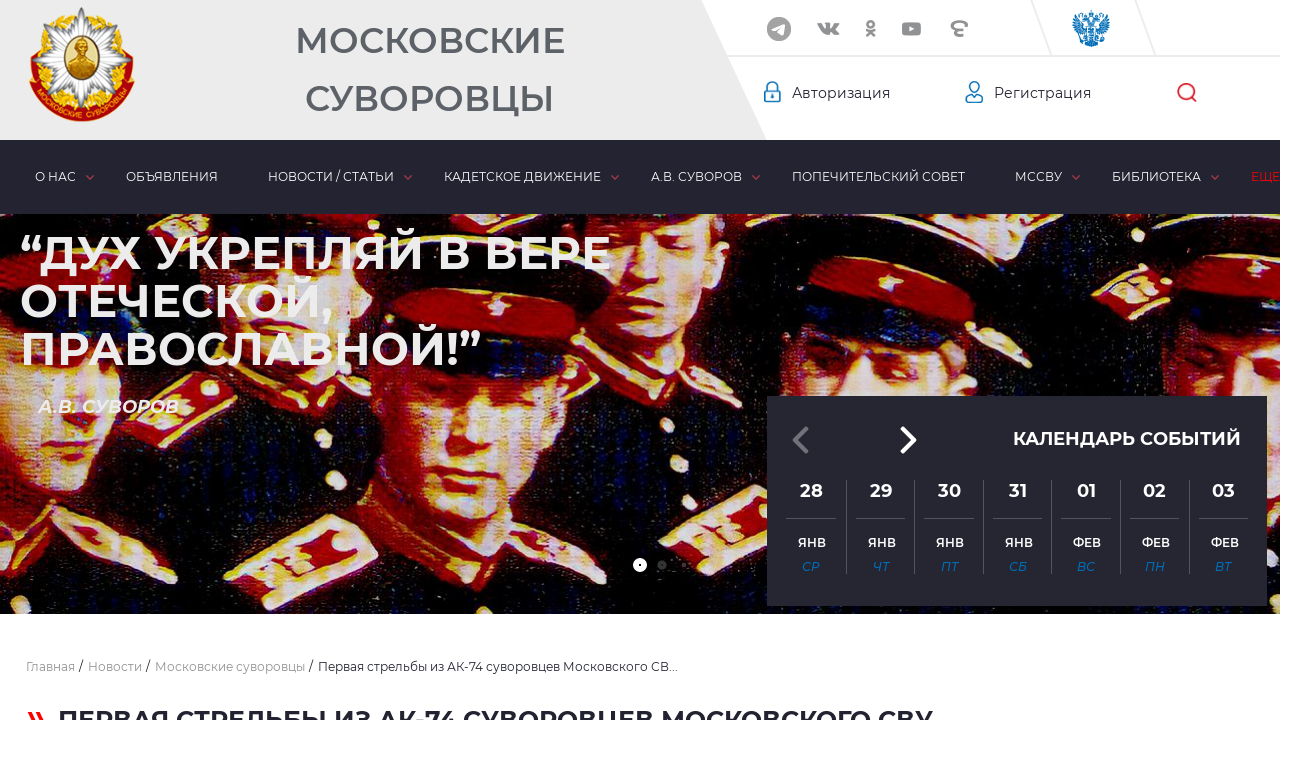

--- FILE ---
content_type: text/html; charset=UTF-8
request_url: https://www.mccvu.ru/news/moskovskie-suvorovtsy/pervaya-strelby-iz-ak-74-suvorovtsev-moskovskogo-svu/
body_size: 19225
content:
<!DOCTYPE html>
<html lang="ru">
<head>
<!--script charset="UTF-8" src="//web.webpushs.com/js/push/7f2fa1fe3e2140fc702e05821281615b_1.js" async></script-->
<!-- meta name="yandex-verification" content="90cabe263f808306" />
<meta name='wmail-verification' content='054e76b62bb1076aa1d170360257cc70' />

<!-- Global site tag (gtag.js) - Google Analytics -->
<!--script async src="https://www.googletagmanager.com/gtag/js?id=UA-43314032-1"></script>
<script>
  window.dataLayer = window.dataLayer || [];
  function gtag(){dataLayer.push(arguments);}
  gtag('js', new Date());

  gtag('config', 'UA-43314032-1');
</script-->

    <meta charset="UTF-8">
    <meta name="viewport" content="width=device-width, initial-scale=1.0">
    <meta http-equiv="X-UA-Compatible" content="ie=edge">

    <title>Первая стрельбы из АК-74 суворовцев Московского СВУ</title>

    <meta http-equiv="Content-Type" content="text/html; charset=UTF-8" />
<meta name="keywords" content="информационная война, великий китайский файервол, информационная безопасность, государственная идеология, цензура, защита, цветная революция" />
<meta name="description" content="Суворовцы Московского СВУ выполнили первые в своей жизни стрельбы из автомата Калашникова. в стрелковом тире Московского высшего общевойскового командного училища. Это упражнение называется начальным и предназначено для обучения военнослужащих первоначальным навыкам стрельбы из автомата. Поэтому условия его выполнения самые простые: надо сделать три одиночных выстрела по грудной мишени, расположенной на расстоянии 100 метров из положения лёжа с упора. Время для стрельбы не ограничено.
" />
<link rel="canonical" href="https://mccvu.ru/news/moskovskie-suvorovtsy/pervaya-strelby-iz-ak-74-suvorovtsev-moskovskogo-svu/" />
<link href="/local/templates/main/components/bitrix/news.list/other-news-list/style.css?166129370650" type="text/css"  rel="stylesheet" />
<link href="/local/templates/main/lib/swiper/css/swiper.min.css?166129370619773" type="text/css"  data-template-style="true"  rel="stylesheet" />
<link href="/local/templates/main/lib/jquery-ui-1.12.1.custom/jquery-ui.min.css?166129370632130" type="text/css"  data-template-style="true"  rel="stylesheet" />
<link href="/local/templates/main/lib/jquery-ui-1.12.1.custom/jquery-ui.structure.min.css?166129370615560" type="text/css"  data-template-style="true"  rel="stylesheet" />
<link href="/local/templates/main/lib/mw-master/dist/mw.default.css?16612937061430" type="text/css"  data-template-style="true"  rel="stylesheet" />
<link href="/local/templates/main/lib/fancybox/jquery.fancybox.min.css?166129370612795" type="text/css"  data-template-style="true"  rel="stylesheet" />
<link href="/local/templates/main/css/style.css?1661293706119745" type="text/css"  data-template-style="true"  rel="stylesheet" />
<link href="/local/templates/main/css/custom.css?16612937062461" type="text/css"  data-template-style="true"  rel="stylesheet" />
<link href="/local/templates/main/components/bitrix/search.suggest.input/search-header/style.css?1661293706501" type="text/css"  data-template-style="true"  rel="stylesheet" />
<link href="/local/templates/main/components/bitrix/news.list/header-slider/style.css?1661293706221" type="text/css"  data-template-style="true"  rel="stylesheet" />
<link href="/local/templates/main/styles.css?1664529103431" type="text/css"  data-template-style="true"  rel="stylesheet" />
<script type="text/javascript">if(!window.BX)window.BX={};if(!window.BX.message)window.BX.message=function(mess){if(typeof mess==='object'){for(let i in mess) {BX.message[i]=mess[i];} return true;}};</script>
<script type="text/javascript">(window.BX||top.BX).message({'JS_CORE_LOADING':'Загрузка...','JS_CORE_NO_DATA':'- Нет данных -','JS_CORE_WINDOW_CLOSE':'Закрыть','JS_CORE_WINDOW_EXPAND':'Развернуть','JS_CORE_WINDOW_NARROW':'Свернуть в окно','JS_CORE_WINDOW_SAVE':'Сохранить','JS_CORE_WINDOW_CANCEL':'Отменить','JS_CORE_WINDOW_CONTINUE':'Продолжить','JS_CORE_H':'ч','JS_CORE_M':'м','JS_CORE_S':'с','JSADM_AI_HIDE_EXTRA':'Скрыть лишние','JSADM_AI_ALL_NOTIF':'Показать все','JSADM_AUTH_REQ':'Требуется авторизация!','JS_CORE_WINDOW_AUTH':'Войти','JS_CORE_IMAGE_FULL':'Полный размер'});</script>

<script type="text/javascript" src="/bitrix/js/main/core/core.js?1715153250486439"></script>

<script>BX.setJSList(['/bitrix/js/main/core/core_ajax.js','/bitrix/js/main/core/core_promise.js','/bitrix/js/main/polyfill/promise/js/promise.js','/bitrix/js/main/loadext/loadext.js','/bitrix/js/main/loadext/extension.js','/bitrix/js/main/polyfill/promise/js/promise.js','/bitrix/js/main/polyfill/find/js/find.js','/bitrix/js/main/polyfill/includes/js/includes.js','/bitrix/js/main/polyfill/matches/js/matches.js','/bitrix/js/ui/polyfill/closest/js/closest.js','/bitrix/js/main/polyfill/fill/main.polyfill.fill.js','/bitrix/js/main/polyfill/find/js/find.js','/bitrix/js/main/polyfill/matches/js/matches.js','/bitrix/js/main/polyfill/core/dist/polyfill.bundle.js','/bitrix/js/main/core/core.js','/bitrix/js/main/polyfill/intersectionobserver/js/intersectionobserver.js','/bitrix/js/main/lazyload/dist/lazyload.bundle.js','/bitrix/js/main/polyfill/core/dist/polyfill.bundle.js','/bitrix/js/main/parambag/dist/parambag.bundle.js']);
</script>
<script type="text/javascript">(window.BX||top.BX).message({'pull_server_enabled':'N','pull_config_timestamp':'0','pull_guest_mode':'N','pull_guest_user_id':'0'});(window.BX||top.BX).message({'PULL_OLD_REVISION':'Для продолжения корректной работы с сайтом необходимо перезагрузить страницу.'});</script>
<script type="text/javascript">(window.BX||top.BX).message({'LANGUAGE_ID':'ru','FORMAT_DATE':'DD.MM.YYYY','FORMAT_DATETIME':'DD.MM.YYYY HH:MI:SS','COOKIE_PREFIX':'mccvu_ru','SERVER_TZ_OFFSET':'10800','UTF_MODE':'Y','SITE_ID':'s1','SITE_DIR':'/','USER_ID':'','SERVER_TIME':'1769576584','USER_TZ_OFFSET':'0','USER_TZ_AUTO':'Y','bitrix_sessid':'3d8f400a1bce05cd587414d45425cf7f'});</script>


<script type="text/javascript" src="/bitrix/js/pull/protobuf/protobuf.js?1661293776274055"></script>
<script type="text/javascript" src="/bitrix/js/pull/protobuf/model.js?166129377670928"></script>
<script type="text/javascript" src="/bitrix/js/rest/client/rest.client.js?166129377617414"></script>
<script type="text/javascript" src="/bitrix/js/pull/client/pull.client.js?171515315781012"></script>
<script type="text/javascript">if (Intl && Intl.DateTimeFormat) document.cookie="mccvu_ru_TZ="+Intl.DateTimeFormat().resolvedOptions().timeZone+"; path=/; expires=Fri, 01 Jan 2027 00:00:00 +0300";</script>
<script type="text/javascript">
					(function () {
						"use strict";

						var counter = function ()
						{
							var cookie = (function (name) {
								var parts = ("; " + document.cookie).split("; " + name + "=");
								if (parts.length == 2) {
									try {return JSON.parse(decodeURIComponent(parts.pop().split(";").shift()));}
									catch (e) {}
								}
							})("BITRIX_CONVERSION_CONTEXT_s1");

							if (cookie && cookie.EXPIRE >= BX.message("SERVER_TIME"))
								return;

							var request = new XMLHttpRequest();
							request.open("POST", "/bitrix/tools/conversion/ajax_counter.php", true);
							request.setRequestHeader("Content-type", "application/x-www-form-urlencoded");
							request.send(
								"SITE_ID="+encodeURIComponent("s1")+
								"&sessid="+encodeURIComponent(BX.bitrix_sessid())+
								"&HTTP_REFERER="+encodeURIComponent(document.referrer)
							);
						};

						if (window.frameRequestStart === true)
							BX.addCustomEvent("onFrameDataReceived", counter);
						else
							BX.ready(counter);
					})();
				</script>
<script src='https://code.jquery.com/jquery-2.2.4.min.js' integrity='sha256-BbhdlvQf/xTY9gja0Dq3HiwQF8LaCRTXxZKRutelT44=' crossorigin='anonymous'></script>
<script>
									(function($) {
									    $(function() {
									        $('img.lazyloadbx').each(function() {
											
									            var link = $(this).attr('src');
											//alert (link);
									             $(this).attr('data-src', link);
											$(this).attr('src','/brainforce_lazyloadimg/lazy.png');
											$('img').addClass('lzy_img');
									
									        });
									    });
									})(jQuery);
									
									        document.addEventListener('DOMContentLoaded', function() { 
									            const imageObserver = new IntersectionObserver((entries, imgObserver) => {
									                entries.forEach((entry) => {
									                    if (entry.isIntersecting) {
									                        const lazyImage = entry.target;
	console.log('lazy loading ', lazyImage)
	                        lazyImage.src = lazyImage.dataset.src
									                        lazyImage.classList.remove('lzy_img');
									                        imgObserver.unobserve(lazyImage);
									                    }
									                })
									            });
									            const arr = document.querySelectorAll('img.lazyloadbx')
									            arr.forEach((v) => {
									                imageObserver.observe(v);
									            })
									        })
								</script>



<script type="text/javascript" src="/local/templates/main/lib/jquery/jquery-3.6.0.min.js?166129370689501"></script>
<script type="text/javascript" src="/local/templates/main/lib/swiper/js/swiper.min.js?1661293706122735"></script>
<script type="text/javascript" src="/local/templates/main/lib/jquery.maskedinput.min.js?16612937064324"></script>
<script type="text/javascript" src="/local/templates/main/lib/jquery-ui-1.12.1.custom/jquery-ui.min.js?1661293706255082"></script>
<script type="text/javascript" src="/local/templates/main/lib/mw-master/dist/mw.min.js?166129370610058"></script>
<script type="text/javascript" src="/local/templates/main/lib/fancybox/jquery.fancybox.min.js?166129370668196"></script>
<script type="text/javascript" src="/local/templates/main/js/navmenu.js?16612937068042"></script>
<script type="text/javascript" src="/local/templates/main/js/mw-modal.js?16612937061112"></script>
<script type="text/javascript" src="/local/templates/main/js/main.js?166129370616679"></script>
<script type="text/javascript" src="/local/templates/main/js/custom.js?16612937067969"></script>
<script type="text/javascript" src="/local/templates/main/components/bitrix/search.suggest.input/search-header/script.js?166129370512503"></script>
<script type="text/javascript" src="/local/modules/scid.reviews/js/script.js?16612937086660"></script>
<script type="text/javascript">var _ba = _ba || []; _ba.push(["aid", "c74aab413792621dde919cf68eb1e4b3"]); _ba.push(["host", "www.mccvu.ru"]); (function() {var ba = document.createElement("script"); ba.type = "text/javascript"; ba.async = true;ba.src = (document.location.protocol == "https:" ? "https://" : "http://") + "bitrix.info/ba.js";var s = document.getElementsByTagName("script")[0];s.parentNode.insertBefore(ba, s);})();</script>



    
</head>
<body>

                <header>
            <div class="header">
                <div class="header__top">
                    <div class="header__top-item header__top-item_color">
                        <div class="header__top-item-block">
                                                            <a href="/" class="header__logo"></a>
                                <a class="header__text" href="/">
                                    Московские Суворовцы                                </a>
                                                    </div>
                    </div>
                    <div class="header__top-item header__top-item_white">
                        <div class="header__top-item-social">
                                <div class="header__top-item-social_wrapper">
        <div class="swiper-container js-socialSlider">
            <div class="swiper-wrapper">
                                                        <a target="_blank" id="bx_3218110189_24684" class="header__top-item-social_el header__top-item-social_el-fb swiper-slide" href="https://t.me/MCCVU"></a>
                                                                            <a target="_blank" id="bx_3218110189_2" class="header__top-item-social_el header__top-item-social_el-vk swiper-slide" href="https://vk.com/mccvu_ru"></a>
                                                                            <a target="_blank" id="bx_3218110189_3" class="header__top-item-social_el header__top-item-social_el-ok swiper-slide" href="https://ok.ru/group/52564819968214"></a>
                                                                            <a target="_blank" id="bx_3218110189_4" class="header__top-item-social_el header__top-item-social_el-yt swiper-slide" href="https://www.youtube.com/channel/UCdwzKt_FoPm0knMvU1ZiMUA"></a>
                                                                            <a target="_blank" id="bx_3218110189_5" class="header__top-item-social_el header__top-item-social_el-elc swiper-slide" href="https://elitsy.ru/communities/86443/"></a>
                                                                            <a target="_blank" id="bx_3218110189_21399" class="header__top-item-social_el  swiper-slide" href="javascript:void(0);"></a>
                                                                            <a target="_blank" id="bx_3218110189_24683" class="header__top-item-social_el header__top-item-social_el-fb swiper-slide" href="https://t.me/MCCVU"></a>
                                                </div>
        </div>
        <div class="swiper-button-next"></div>
    </div>
                            <div class="header__top-item-social_el header__top-item-social_el-eagle"></div>                        </div>
                        <div class="header__top-item-personalization">
                                <div class="header__top-item-personalization-el">
        <a class="header__top-item-personalization-auth" href="javascript:void(0);">Авторизация</a>
    </div>
    <div class="header__top-item-personalization-el header__top-item-personalization-el_reg ">
        <a class="header__top-item-personalization-reg" href="/register/">Регистрация</a>
    </div>
                            <form action="/search/" class="header__top-item-personalization-el">
    <div class="header__top-item-formclose"></div>
            <script>
	BX.ready(function(){
		var input = BX("qplSKIW");
		if (input)
			new JsSuggest(input, 'pe:10,md5:,site:s1');
	});
</script>
<IFRAME
	style="width:0px; height:0px; border: 0px;"
	src="javascript:''"
	name="qplSKIW_div_frame"
	id="qplSKIW_div_frame"
></IFRAME><input
			size="15"
		name="q"
	id="qplSKIW"
	value=""
	class="header__top-item-personalization-el_hide"
	type="text"
    placeholder="Введите запрос..."
	autocomplete="off"
/>        <button class="header__top-item-personalization-search" name="s" type="submit" value="Поиск"></button>
</form>                        </div>
                    </div>
                </div>
            </div>
            
    <nav>
        <div class="nav wrapper">
            <ul class="nav__menu">
                
                    
                    
                                                    <li class="nav__menu-item nav__menu-item_arrow">
                                <a href="javascript:void(0);">О нас</a>
                                <ul class="nav__menu-item-submenu">
                        
                    
                    
                
                    
                    
                        
                                                            <li class="nav__submenu-item">
                                    <a href="/about/goals/">Цели и задачи</a>
                                </li>
                            
                        
                    
                    
                
                    
                    
                        
                                                            <li class="nav__submenu-item">
                                    <a href="/about/history/">История</a>
                                </li>
                            
                        
                    
                    
                
                    
                    
                        
                                                            <li class="nav__submenu-item">
                                    <a href="/about/heroes/">Наши герои</a>
                                </li>
                            
                        
                    
                    
                
                    
                    
                        
                                                            <li class="nav__submenu-item">
                                    <a href="/about/management/">Руководство</a>
                                </li>
                            
                        
                    
                    
                
                    
                    
                        
                                                            <li class="nav__submenu-item">
                                    <a href="/about/structure/">Структура</a>
                                </li>
                            
                        
                    
                    
                
                    
                    
                        
                                                            <li class="nav__submenu-item">
                                    <a href="/about/projects/">Проекты</a>
                                </li>
                            
                        
                    
                    
                
                    
                    
                        
                                                            <li class="nav__submenu-item">
                                    <a href="/about/friends/">Наши друзья</a>
                                </li>
                            
                        
                    
                    
                
                    
                    
                        
                                                            <li class="nav__submenu-item">
                                    <a href="/about/media/">Мы в СМИ</a>
                                </li>
                            
                        
                    
                    
                
                    
                    
                        
                                                            <li class="nav__submenu-item">
                                    <a href="/about/documents/">Наши документы</a>
                                </li>
                            
                        
                    
                    
                
                    
                    
                        
                                                            <li class="nav__submenu-item">
                                    <a href="/about/requisites/">Реквизиты</a>
                                </li>
                            
                        
                    
                    
                
                    
                    
                        
                                                            <li class="nav__submenu-item">
                                    <a href="/about/contacts/">Контакты</a>
                                </li>
                            
                        
                    
                    
                
                                            </ul></li>                    
                    
                        
                                                            <li class="nav__menu-item">
                                    <a href="/ads/">Объявления</a>
                                </li>
                            
                        
                    
                    
                
                    
                    
                                                    <li class="nav__menu-item nav__menu-item_arrow nav__menu-item_selected">
                                <a href="javascript:void(0);">Новости / статьи</a>
                                <ul class="nav__menu-item-submenu">
                        
                    
                    
                
                    
                    
                        
                                                            <li class="nav__submenu-item">
                                    <a href="/news/#title">Новости</a>
                                </li>
                            
                        
                    
                    
                
                    
                    
                        
                                                            <li class="nav__submenu-item">
                                    <a href="/news/articles/#title">Статьи</a>
                                </li>
                            
                        
                    
                    
                
                                            </ul></li>                    
                    
                                                    <li class="nav__menu-item nav__menu-item_arrow">
                                <a href="javascript:void(0);">Кадетское движение</a>
                                <ul class="nav__menu-item-submenu">
                        
                    
                    
                
                    
                    
                        
                                                            <li class="nav__submenu-item">
                                    <a href="/movement/education/">Образование</a>
                                </li>
                            
                        
                    
                    
                
                    
                    
                        
                                                            <li class="nav__submenu-item">
                                    <a href="/movement/fortification/">Духовность</a>
                                </li>
                            
                        
                    
                    
                
                    
                    
                        
                                                            <li class="nav__submenu-item">
                                    <a href="/movement/preemstvennost/">Преемственность</a>
                                </li>
                            
                        
                    
                    
                
                    
                    
                        
                                                            <li class="nav__submenu-item">
                                    <a href="/movement/assistance/">Взаимопомощь</a>
                                </li>
                            
                        
                    
                    
                
                    
                    
                        
                                                            <li class="nav__submenu-item">
                                    <a href="/movement/agitprop/">Агитпроп</a>
                                </li>
                            
                        
                    
                    
                
                    
                    
                        
                                                            <li class="nav__submenu-item">
                                    <a href="/movement/cadets/">Центр КД</a>
                                </li>
                            
                        
                    
                    
                
                    
                    
                        
                                                            <li class="nav__submenu-item">
                                    <a href="/movement/organization/">Спорт</a>
                                </li>
                            
                        
                    
                    
                
                    
                    
                        
                                                            <li class="nav__submenu-item">
                                    <a href="/movement/institutions/">Кадетские силы</a>
                                </li>
                            
                        
                    
                    
                
                    
                    
                        
                                                            <li class="nav__submenu-item">
                                    <a href="/movement/council/">Совет по КО</a>
                                </li>
                            
                        
                    
                    
                
                    
                    
                        
                                                            <li class="nav__submenu-item">
                                    <a href="/movement/events-calendar/">Хронология</a>
                                </li>
                            
                        
                    
                    
                
                                            </ul></li>                    
                    
                                                    <li class="nav__menu-item nav__menu-item_arrow">
                                <a href="javascript:void(0);">А.В. Суворов</a>
                                <ul class="nav__menu-item-submenu">
                        
                    
                    
                
                    
                    
                        
                                                            <li class="nav__submenu-item">
                                    <a href="/suvorov/avtobiografiya.php">Автобиография</a>
                                </li>
                            
                        
                    
                    
                
                    
                    
                        
                                                            <li class="nav__submenu-item">
                                    <a href="/suvorov/dates/">Знаменательные даты</a>
                                </li>
                            
                        
                    
                    
                
                    
                    
                        
                                                            <li class="nav__submenu-item">
                                    <a href="/suvorov/thoughts/">Мысли и афоризмы</a>
                                </li>
                            
                        
                    
                    
                
                    
                    
                        
                                                            <li class="nav__submenu-item">
                                    <a href="/suvorov/films/">Фильмы</a>
                                </li>
                            
                        
                    
                    
                
                    
                    
                        
                                                            <li class="nav__submenu-item">
                                    <a href="/suvorov/publications/">Публикации</a>
                                </li>
                            
                        
                    
                    
                
                    
                    
                        
                                                            <li class="nav__submenu-item">
                                    <a href="/suvorov/canon/">Канон</a>
                                </li>
                            
                        
                    
                    
                
                    
                    
                        
                                                            <li class="nav__submenu-item">
                                    <a href="/suvorov/proslavlenie/">Прославление</a>
                                </li>
                            
                        
                    
                    
                
                                            </ul></li>                    
                    
                        
                                                            <li class="nav__menu-item">
                                    <a href="/trustees/">Попечительский совет</a>
                                </li>
                            
                        
                    
                    
                
                    
                    
                                                    <li class="nav__menu-item nav__menu-item_arrow">
                                <a href="javascript:void(0);">МсСВУ</a>
                                <ul class="nav__menu-item-submenu nav__menu-item-submenu_invers">
                        
                    
                    
                
                    
                    
                        
                                                            <li class="nav__submenu-item">
                                    <a href="/mccvu/history/">История училища</a>
                                </li>
                            
                        
                    
                    
                
                    
                    
                        
                                                            <li class="nav__submenu-item">
                                    <a href="/mccvu/">Командование</a>
                                </li>
                            
                        
                    
                    
                
                    
                    
                        
                                                            <li class="nav__submenu-item">
                                    <a href="/mccvu/incoming/">Поступающим</a>
                                </li>
                            
                        
                    
                    
                
                    
                    
                        
                                                            <li class="nav__submenu-item">
                                    <a href="/mccvu/contacts/">Контакты МсСВУ</a>
                                </li>
                            
                        
                    
                    
                
                                            </ul></li>                    
                    
                                                    <li class="nav__menu-item nav__menu-item_arrow">
                                <a href="javascript:void(0);">Библиотека</a>
                                <ul class="nav__menu-item-submenu">
                        
                    
                    
                
                    
                    
                        
                                                            <li class="nav__submenu-item">
                                    <a href="/library/textbooks/">Учебная</a>
                                </li>
                            
                        
                    
                    
                
                    
                    
                        
                                                            <li class="nav__submenu-item">
                                    <a href="/library/fiction/">Художественная</a>
                                </li>
                            
                        
                    
                    
                
                    
                    
                        
                                                            <li class="nav__submenu-item">
                                    <a href="/library/creation/">Кадетское творчество</a>
                                </li>
                            
                        
                    
                    
                
                    
                    
                        
                                                            <li class="nav__submenu-item">
                                    <a href="/library/education/">Разное</a>
                                </li>
                            
                        
                    
                    
                
                                            </ul></li>                    
                    
                        
                                                            <li class="nav__menu-item">
                                    <a href="/memory/">Память</a>
                                </li>
                            
                        
                    
                    
                
                    
                    
                                                    <li class="nav__menu-item nav__menu-item_arrow">
                                <a href="javascript:void(0);">Медиа</a>
                                <ul class="nav__menu-item-submenu nav__menu-item-submenu_invers">
                        
                    
                    
                
                    
                    
                        
                                                            <li class="nav__submenu-item">
                                    <a href="/media/photo/">Фото</a>
                                </li>
                            
                        
                    
                    
                
                    
                    
                        
                                                            <li class="nav__submenu-item">
                                    <a href="/media/audio/">Аудио</a>
                                </li>
                            
                        
                    
                    
                
                    
                    
                        
                                                            <li class="nav__submenu-item">
                                    <a href="/media/video/">Видео</a>
                                </li>
                            
                        
                    
                    
                
                                    </ul></li>                                <li class="nav__menu-item_more">
                    <a href="javascript:void(0);">Еще</a>
                    <ul class="nav__menu-more-list"></ul>
                </li>
            </ul>
        </div>
    </nav>
            <section class="wrapper_relative">
                    <div class="swiper-container js-mainBannerTop">
        <div class="swiper-wrapper">
                                            <div class="swiper-slide" id="bx_651765591_8">
                    <div class="banner">
                                                    <div class="banner__img">
                                <img src="/upload/iblock/fb4/fb49c524930c2559a454b3af21e8d793.jpg" alt="Слайд 3">
                            </div>
                                                                                                </div>
                </div>
                                            <div class="swiper-slide" id="bx_651765591_6">
                    <div class="banner">
                                                    <div class="banner__img">
                                <img src="/upload/iblock/cd5/cd51900e093898007f83ed63f07802c5.jpg" alt="Слайд 1">
                            </div>
                                                                                                </div>
                </div>
                                            <div class="swiper-slide" id="bx_651765591_7">
                    <div class="banner">
                                                    <div class="banner__img">
                                <img src="/upload/iblock/338/3383e780c60b94af06b192fdbfc93975.jpg" alt="Слайд 2">
                            </div>
                                                                                                </div>
                </div>
                    </div>
        <div class="swiper-pagination"></div>
    </div>
                <div class="block-quote block-quote_inner wrapper">
                                        <div class="block-qote__text">
                “Дух укрепляй в вере отеческой, православной!”
                <span class="block-qote__span">А.В. Суворов</span>
            </div>
                        </div>
            </section>
                            <section class="calendar-wrap">
                        <div class="calendar-slider calendar-slider__inner">
        <a href="/calendar/" class="calendar-slider__title">Календарь событий</a>
        <div class="swiper-container js-calendarSlider">
            <div class="swiper-wrapper calendar-slider__block">
                                    <a class="calendar-slider__block-item swiper-slide" href="javascript:void(0);">
                        <div class="calendar-slider__block-item-count">28</div>
                        <div class="calendar-slider__block-item-month">янв</div>
                        <div class="calendar-slider__block-item-day">Ср</div>
                    </a>
                                                        <a class="calendar-slider__block-item swiper-slide" href="javascript:void(0);">
                        <div class="calendar-slider__block-item-count">29</div>
                        <div class="calendar-slider__block-item-month">янв</div>
                        <div class="calendar-slider__block-item-day">Чт</div>
                    </a>
                                                        <a class="calendar-slider__block-item swiper-slide" href="javascript:void(0);">
                        <div class="calendar-slider__block-item-count">30</div>
                        <div class="calendar-slider__block-item-month">янв</div>
                        <div class="calendar-slider__block-item-day">Пт</div>
                    </a>
                                                        <a class="calendar-slider__block-item swiper-slide" href="javascript:void(0);">
                        <div class="calendar-slider__block-item-count">31</div>
                        <div class="calendar-slider__block-item-month">янв</div>
                        <div class="calendar-slider__block-item-day">Сб</div>
                    </a>
                                                        <a class="calendar-slider__block-item swiper-slide" href="javascript:void(0);">
                        <div class="calendar-slider__block-item-count">01</div>
                        <div class="calendar-slider__block-item-month">фев</div>
                        <div class="calendar-slider__block-item-day">Вс</div>
                    </a>
                                                        <a class="calendar-slider__block-item swiper-slide" href="javascript:void(0);">
                        <div class="calendar-slider__block-item-count">02</div>
                        <div class="calendar-slider__block-item-month">фев</div>
                        <div class="calendar-slider__block-item-day">Пн</div>
                    </a>
                                                        <a class="calendar-slider__block-item swiper-slide" href="javascript:void(0);">
                        <div class="calendar-slider__block-item-count">03</div>
                        <div class="calendar-slider__block-item-month">фев</div>
                        <div class="calendar-slider__block-item-day">Вт</div>
                    </a>
                                                        <a class="calendar-slider__block-item swiper-slide" href="javascript:void(0);">
                        <div class="calendar-slider__block-item-count">04</div>
                        <div class="calendar-slider__block-item-month">фев</div>
                        <div class="calendar-slider__block-item-day">Ср</div>
                    </a>
                                                        <a class="calendar-slider__block-item swiper-slide" href="javascript:void(0);">
                        <div class="calendar-slider__block-item-count">05</div>
                        <div class="calendar-slider__block-item-month">фев</div>
                        <div class="calendar-slider__block-item-day">Чт</div>
                    </a>
                                                        <a class="calendar-slider__block-item swiper-slide" href="javascript:void(0);">
                        <div class="calendar-slider__block-item-count">06</div>
                        <div class="calendar-slider__block-item-month">фев</div>
                        <div class="calendar-slider__block-item-day">Пт</div>
                    </a>
                                                        <a class="calendar-slider__block-item swiper-slide" href="javascript:void(0);">
                        <div class="calendar-slider__block-item-count">07</div>
                        <div class="calendar-slider__block-item-month">фев</div>
                        <div class="calendar-slider__block-item-day">Сб</div>
                    </a>
                                                        <a class="calendar-slider__block-item swiper-slide" href="javascript:void(0);">
                        <div class="calendar-slider__block-item-count">08</div>
                        <div class="calendar-slider__block-item-month">фев</div>
                        <div class="calendar-slider__block-item-day">Вс</div>
                    </a>
                                                        <a class="calendar-slider__block-item swiper-slide" href="javascript:void(0);">
                        <div class="calendar-slider__block-item-count">09</div>
                        <div class="calendar-slider__block-item-month">фев</div>
                        <div class="calendar-slider__block-item-day">Пн</div>
                    </a>
                                                        <a class="calendar-slider__block-item swiper-slide" href="javascript:void(0);">
                        <div class="calendar-slider__block-item-count">10</div>
                        <div class="calendar-slider__block-item-month">фев</div>
                        <div class="calendar-slider__block-item-day">Вт</div>
                    </a>
                                                        <a class="calendar-slider__block-item swiper-slide" href="javascript:void(0);">
                        <div class="calendar-slider__block-item-count">11</div>
                        <div class="calendar-slider__block-item-month">фев</div>
                        <div class="calendar-slider__block-item-day">Ср</div>
                    </a>
                                                        <a class="calendar-slider__block-item swiper-slide" href="javascript:void(0);">
                        <div class="calendar-slider__block-item-count">12</div>
                        <div class="calendar-slider__block-item-month">фев</div>
                        <div class="calendar-slider__block-item-day">Чт</div>
                    </a>
                                                        <a class="calendar-slider__block-item swiper-slide" href="javascript:void(0);">
                        <div class="calendar-slider__block-item-count">13</div>
                        <div class="calendar-slider__block-item-month">фев</div>
                        <div class="calendar-slider__block-item-day">Пт</div>
                    </a>
                                                        <a class="calendar-slider__block-item swiper-slide" href="javascript:void(0);">
                        <div class="calendar-slider__block-item-count">14</div>
                        <div class="calendar-slider__block-item-month">фев</div>
                        <div class="calendar-slider__block-item-day">Сб</div>
                    </a>
                                                        <a class="calendar-slider__block-item swiper-slide" href="javascript:void(0);">
                        <div class="calendar-slider__block-item-count">15</div>
                        <div class="calendar-slider__block-item-month">фев</div>
                        <div class="calendar-slider__block-item-day">Вс</div>
                    </a>
                                                        <a class="calendar-slider__block-item swiper-slide" href="javascript:void(0);">
                        <div class="calendar-slider__block-item-count">16</div>
                        <div class="calendar-slider__block-item-month">фев</div>
                        <div class="calendar-slider__block-item-day">Пн</div>
                    </a>
                                                        <a class="calendar-slider__block-item swiper-slide" href="javascript:void(0);">
                        <div class="calendar-slider__block-item-count">17</div>
                        <div class="calendar-slider__block-item-month">фев</div>
                        <div class="calendar-slider__block-item-day">Вт</div>
                    </a>
                                                        <a class="calendar-slider__block-item swiper-slide" href="javascript:void(0);">
                        <div class="calendar-slider__block-item-count">18</div>
                        <div class="calendar-slider__block-item-month">фев</div>
                        <div class="calendar-slider__block-item-day">Ср</div>
                    </a>
                                                        <a class="calendar-slider__block-item swiper-slide" href="javascript:void(0);">
                        <div class="calendar-slider__block-item-count">19</div>
                        <div class="calendar-slider__block-item-month">фев</div>
                        <div class="calendar-slider__block-item-day">Чт</div>
                    </a>
                                                        <a class="calendar-slider__block-item swiper-slide" href="javascript:void(0);">
                        <div class="calendar-slider__block-item-count">20</div>
                        <div class="calendar-slider__block-item-month">фев</div>
                        <div class="calendar-slider__block-item-day">Пт</div>
                    </a>
                                                        <a class="calendar-slider__block-item swiper-slide" href="javascript:void(0);">
                        <div class="calendar-slider__block-item-count">21</div>
                        <div class="calendar-slider__block-item-month">фев</div>
                        <div class="calendar-slider__block-item-day">Сб</div>
                    </a>
                                                        <a class="calendar-slider__block-item swiper-slide" href="javascript:void(0);">
                        <div class="calendar-slider__block-item-count">22</div>
                        <div class="calendar-slider__block-item-month">фев</div>
                        <div class="calendar-slider__block-item-day">Вс</div>
                    </a>
                                                        <a class="calendar-slider__block-item swiper-slide" href="javascript:void(0);">
                        <div class="calendar-slider__block-item-count">23</div>
                        <div class="calendar-slider__block-item-month">фев</div>
                        <div class="calendar-slider__block-item-day">Пн</div>
                    </a>
                                                        <a class="calendar-slider__block-item swiper-slide" href="javascript:void(0);">
                        <div class="calendar-slider__block-item-count">24</div>
                        <div class="calendar-slider__block-item-month">фев</div>
                        <div class="calendar-slider__block-item-day">Вт</div>
                    </a>
                                                        <a class="calendar-slider__block-item swiper-slide" href="javascript:void(0);">
                        <div class="calendar-slider__block-item-count">25</div>
                        <div class="calendar-slider__block-item-month">фев</div>
                        <div class="calendar-slider__block-item-day">Ср</div>
                    </a>
                                                        <a class="calendar-slider__block-item swiper-slide" href="javascript:void(0);">
                        <div class="calendar-slider__block-item-count">26</div>
                        <div class="calendar-slider__block-item-month">фев</div>
                        <div class="calendar-slider__block-item-day">Чт</div>
                    </a>
                                                        <a class="calendar-slider__block-item swiper-slide" href="javascript:void(0);">
                        <div class="calendar-slider__block-item-count">27</div>
                        <div class="calendar-slider__block-item-month">фев</div>
                        <div class="calendar-slider__block-item-day">Пт</div>
                    </a>
                                                </div>
        </div>
        <div class="swiper-button-next"></div>
        <div class="swiper-button-prev"></div>
    </div>
                    </section>
                                        <div id="menubread" class="breadcrumb wrapper"><ul class="breadcrumb__list" itemscope itemtype="http://schema.org/BreadcrumbList">
		    <li class="breadcrumb__item" id="bx_breadcrumb_0" itemprop="itemListElement" itemscope itemtype="http://schema.org/ListItem">
                <a href="/" title="Главная" itemprop="url"><span itemprop="name" class="breadcrumb__text">Главная</span></a>
                <meta itemprop="position" content="1" />
                <span>/</span>
            </li>
		    <li class="breadcrumb__item" id="bx_breadcrumb_1" itemprop="itemListElement" itemscope itemtype="http://schema.org/ListItem">
                <a href="/news/" title="Новости" itemprop="url"><span itemprop="name" class="breadcrumb__text">Новости</span></a>
                <meta itemprop="position" content="2" />
                <span>/</span>
            </li>
		    <li class="breadcrumb__item" id="bx_breadcrumb_2" itemprop="itemListElement" itemscope itemtype="http://schema.org/ListItem">
                <a href="/news/moskovskie-suvorovtsy/" title="Московские суворовцы" itemprop="url"><span itemprop="name" class="breadcrumb__text">Московские суворовцы</span></a>
                <meta itemprop="position" content="3" />
                <span>/</span>
            </li>
			<li class="breadcrumb__item breadcrumb__item_active" itemprop="itemListElement" itemscope itemtype="http://schema.org/ListItem">
				<span itemprop="name" class="breadcrumb__text">Первая стрельбы из АК-74 суворовцев Московского СВ...</span>
				<meta itemprop="position" content="4" />
				<span>/</span>
			</li></ul></div>                    </header>
        <main>
        <section class="section wrapper" id="title">
        <div class="section__title section__title_inner" >Первая стрельбы из АК-74 суворовцев Московского СВУ</div>
		
    </section>
    <section>
        <div id="newsdetail" class="content__inner wrapper">
                <span class="news-date-time">10.06.2022</span>
    <p style="text-align: center;">
	<img width="1920" alt="Первая стрельбы из АК-74 суворовцев Московского СВУ - 1.jpg" src="/upload/medialibrary/15d/ucghn83s8tphykf65xou4env3tvacgzb.jpg" height="1073" title="Первая стрельбы из АК-74 суворовцев Московского СВУ - 1.jpg" align="top"><br>
</p>
<p>
	 Суворовцы Московского СВУ выполнили первые в своей жизни стрельбы из автомата Калашникова. в стрелковом тире Московского высшего общевойскового командного училища.
</p>
<p>
	 Это упражнение называется начальным и предназначено для обучения военнослужащих первоначальным навыкам стрельбы из автомата. Поэтому условия его выполнения самые простые: надо сделать три одиночных выстрела по грудной мишени, расположенной на расстоянии 100 метров из положения лёжа с упора. Время для стрельбы не ограничено.
</p>
<p>
	 Но это просто для опытных стрелков. А в первый раз всегда трудно и волнительно. Да ещё гром выстрелов мешает, и в ушах звенит с непривычки. Всё это в полной мере испытываешь при первой стрельбе. Но как говорил А.В. Суворов: «Тяжело в учении, легко в бою». Практически занятия как раз для этого и предназначены.
</p>
<p>
	 Все десятиклассники с достоинством прошли эти нелегкие испытания и показали себя с положительной стороны. Лучше всех выполнили первое упражнение начальных стрельб из автомата Калашникова суворовцы Кирилл Волков (4-й взвод) и Тимофей Кондратьев (2-й взвод). Их результат оказался равным – 25 очков, а это - отличная оценка.
</p>
<p>
	 Кроме стрельб в этот день на других учебных местах суворовцы сдавали зачеты по выполнению нормативов огневой, физической подготовки и РХБ защиты. Их строгими экзаменаторами были курсанты третьего курса. Суворовцы старались все сделать правильно и уложиться в отведенное нормативами время. Занятия этого дня надолго запомнятся суворовцам.
</p>
<p>
 <i>Московское суворовское военное училище</i>
</p>
<p style="text-align: center;">
	<img width="1920" alt="Первая стрельбы из АК-74 суворовцев Московского СВУ - 11.jpg" src="/upload/medialibrary/c76/w15wysm0v75632612yykun8nff0zqdqb.jpg" height="1106" title="Первая стрельбы из АК-74 суворовцев Московского СВУ - 11.jpg" align="top"><i><br>
	</i>
</p>
<p style="text-align: center;">
	<img width="1920" alt="Первая стрельбы из АК-74 суворовцев Московского СВУ - 2.jpg" src="/upload/medialibrary/bc5/d3gwa86fcuoetgn7b3cb991lm3hbp1m1.jpg" height="1213" title="Первая стрельбы из АК-74 суворовцев Московского СВУ - 2.jpg" align="top"><br>
</p>
<p style="text-align: center;">
	<img width="1920" alt="Первая стрельбы из АК-74 суворовцев Московского СВУ - 3.jpg" src="/upload/medialibrary/d3f/iv2fu80w2800186jub562vl8x84bcjyl.jpg" height="1123" title="Первая стрельбы из АК-74 суворовцев Московского СВУ - 3.jpg" align="top"><br>
</p>
<p style="text-align: center;">
	<img width="1920" alt="Первая стрельбы из АК-74 суворовцев Московского СВУ - 4.jpg" src="/upload/medialibrary/8ee/019a3yqk8h1ujka57wuk5dupkzotbrhe.jpg" height="1131" title="Первая стрельбы из АК-74 суворовцев Московского СВУ - 4.jpg" align="top"><br>
</p>
<p style="text-align: center;">
	<img width="1920" alt="Первая стрельбы из АК-74 суворовцев Московского СВУ - 5.jpg" src="/upload/medialibrary/4e2/eqy5o7bhv1ip28sizgyz2foumwgmbg4o.jpg" height="1076" title="Первая стрельбы из АК-74 суворовцев Московского СВУ - 5.jpg" align="top"><br>
</p>
<p style="text-align: center;">
	<img width="1920" alt="Первая стрельбы из АК-74 суворовцев Московского СВУ - 6.jpg" src="/upload/medialibrary/222/rps817zkgdtyr0of4bumibh6l36lpxgi.jpg" height="1127" title="Первая стрельбы из АК-74 суворовцев Московского СВУ - 6.jpg" align="top"><br>
</p>
<p style="text-align: center;">
	<img width="1920" alt="Первая стрельбы из АК-74 суворовцев Московского СВУ - 7.jpg" src="/upload/medialibrary/52e/xe0e45bqhfna7j6kcox4lf4f1vcaqeqv.jpg" height="1084" title="Первая стрельбы из АК-74 суворовцев Московского СВУ - 7.jpg" align="top"><br>
</p>
<p style="text-align: center;">
	<img width="1920" alt="Первая стрельбы из АК-74 суворовцев Московского СВУ - 8.jpg" src="/upload/medialibrary/8ac/hx3ia65r2376yvhtwh355ecd32tzis81.jpg" height="1172" title="Первая стрельбы из АК-74 суворовцев Московского СВУ - 8.jpg" align="top"><br>
</p>

			                                <div class="content__footerblock">
        <div class="content__footerblock-top">
            <div class="section__title">Новости</div>
            <a href="/news/moskovskie-suvorovtsy/" class="section__more">все новости</a>
        </div>
        <div class="section__news-main content__footerblock-main content__footerblock-main_news">
            <div class="swiper-container js-newsSlider">
                <div class="swiper-wrapper">
                                                                    <div class="swiper-slide section__news-item" id="bx_3485106786_25569">
                                                                <a class="section__news-item-img" href="/news/moskovskie-suvorovtsy/eto-ne-prostoe-obrashchenie-a-nastoyashchiy-krik-dushi/">
                                        <img src="/upload/resize_cache/iblock/a0a/420_220_2/1atlj4udn0olq5tzomiiqj9pj1m38ltg.jpg" alt="Это не простое обращение, а настоящий крик души!">
                                    </a>
                                                                                                                                                        <div class="section__news-item-date">
                                    <div class="section__news-date-month">янв</div>
                                    <div class="section__news-date-number">28</div>
                                    <div class="section__news-date-year">2026</div>
                                </div>
                                                                                                                            <a class="section__news-item-title" href="/news/moskovskie-suvorovtsy/eto-ne-prostoe-obrashchenie-a-nastoyashchiy-krik-dushi/">
                                        Это не простое обращение, а настоящий крик души!                                    </a>
                                                            							                                                            <div class="section__news-item-text">Прихожане семейного Суворовского храма направили Московским суворовцам коллективное обращение, в котором они сердечно просят защитить храм от уничтожения, осквернения и святотатства...</div>
                        </div>
                                                                                            <div class="swiper-slide section__news-item" id="bx_3485106786_24891">
                                                                <a class="section__news-item-img" href="/news/moskovskie-suvorovtsy/voin-ili-dezertir-/">
                                        <img src="/upload/resize_cache/iblock/ac7/420_220_2/61renydkkjy0xa4mly3osvb2ek9ro9ib.jpg" alt="Воин или дезертир? ">
                                    </a>
                                                                                                                                                        <div class="section__news-item-date">
                                    <div class="section__news-date-month">янв</div>
                                    <div class="section__news-date-number">28</div>
                                    <div class="section__news-date-year">2026</div>
                                </div>
                                                                                                                            <a class="section__news-item-title" href="/news/moskovskie-suvorovtsy/voin-ili-dezertir-/">
                                        Воин или дезертир?                                     </a>
                                                            							                                                            <div class="section__news-item-text">Для кого-то это будет шок, кто-то пропустит мимо ушей, но ответственности никому не избежать. В начале небольшая ремарка: в любом государстве строго соблюдается постулат - «не знание законов не освобо...</div>
                        </div>
                                                                                            <div class="swiper-slide section__news-item" id="bx_3485106786_25387">
                                                                <a class="section__news-item-img" href="/news/kadetskoe-obrazovanie/kogda-gosudar-khorosho-no-esli-kto-drugoy-smorite-sami/">
                                        <img src="/upload/resize_cache/iblock/ac0/420_220_2/berk506kmakzyhdnn37c4bvhqv7hwvdu.jpg" alt="Когда Государь – хорошо, но если кто другой...">
                                    </a>
                                                                                                                                                        <div class="section__news-item-date">
                                    <div class="section__news-date-month">янв</div>
                                    <div class="section__news-date-number">27</div>
                                    <div class="section__news-date-year">2026</div>
                                </div>
                                                                                                                            <a class="section__news-item-title" href="/news/kadetskoe-obrazovanie/kogda-gosudar-khorosho-no-esli-kto-drugoy-smorite-sami/">
                                        Когда Государь – хорошо, но если кто другой...                                    </a>
                                                            							                                                            <div class="section__news-item-text">Анализ истории развития системы кадетского образования показал, что когда Государь уделяет личное внимание вопросам воспитания юных защитников Отечества – в России все хорошо. Как только довузовское в...</div>
                        </div>
                                                                                            <div class="swiper-slide section__news-item" id="bx_3485106786_25385">
                                                                <a class="section__news-item-img" href="/news/moskovskie-suvorovtsy/ekh-malorossko-kuda-zh-ty-kotishsya-k-chyertu-v-lapy-popadyesh-ne-vorotishsya-/">
                                        <img src="/upload/resize_cache/iblock/1fe/420_220_2/jiqa5mjjpj3xduc8a9m7czao4ioqzjwe.jpg" alt="Эх, малоросско, куда ж ты котишься, к чёрту в лапы попадёшь, не воротишься...">
                                    </a>
                                                                                                                                                        <div class="section__news-item-date">
                                    <div class="section__news-date-month">янв</div>
                                    <div class="section__news-date-number">27</div>
                                    <div class="section__news-date-year">2026</div>
                                </div>
                                                                                                                            <a class="section__news-item-title" href="/news/moskovskie-suvorovtsy/ekh-malorossko-kuda-zh-ty-kotishsya-k-chyertu-v-lapy-popadyesh-ne-vorotishsya-/">
                                        Эх, малоросско, куда ж ты котишься, к чёрту в лапы попадёшь, не воротишься...                                    </a>
                                                            							                                                            <div class="section__news-item-text">В конце 2013 года один кадет, проживавший в то время в Калининградской области и имевший долгий опыт ведения бизнеса в Польше и Германии, попытался объяснить своим сокурсникам по военному училищу, жив...</div>
                        </div>
                                                                                            <div class="swiper-slide section__news-item" id="bx_3485106786_1970">
                                                                <a class="section__news-item-img" href="/news/armiya/den_voinskoy_slavy_rossii_den_snyatiya_blokady_g_leningrada_/">
                                        <img src="/upload/resize_cache/iblock/fd4/420_220_2/fd43a76b875a958f5bbcb5f12773970f.jpg" alt="82-я годовщина снятия блокады Ленинграда.">
                                    </a>
                                                                                                                                                        <div class="section__news-item-date">
                                    <div class="section__news-date-month">янв</div>
                                    <div class="section__news-date-number">27</div>
                                    <div class="section__news-date-year">2026</div>
                                </div>
                                                                                                                            <a class="section__news-item-title" href="/news/armiya/den_voinskoy_slavy_rossii_den_snyatiya_blokady_g_leningrada_/">
                                        82-я годовщина снятия блокады Ленинграда.                                    </a>
                                                            							                                                            <div class="section__news-item-text">27 января&nbsp;1944 года силами войск Ленинградского, Волховского и 2-го Прибалтийского фронтов в ходе Ленинградско-Новгородской наступательной операции окончательно разорвано кольцо блокады Ленинград...</div>
                        </div>
                                                                                            <div class="swiper-slide section__news-item" id="bx_3485106786_25386">
                                                                <a class="section__news-item-img" href="/news/byvshiy-sssr/eto-dolzhen-pomnit-kazhdyy/">
                                        <img src="/upload/resize_cache/iblock/9bd/420_220_2/ii1lrj80vf36l8my7ban0slef9gs9b8k.jpg" alt="Это должен помнить каждый!">
                                    </a>
                                                                                                                                                        <div class="section__news-item-date">
                                    <div class="section__news-date-month">янв</div>
                                    <div class="section__news-date-number">26</div>
                                    <div class="section__news-date-year">2026</div>
                                </div>
                                                                                                                            <a class="section__news-item-title" href="/news/byvshiy-sssr/eto-dolzhen-pomnit-kazhdyy/">
                                        Это должен помнить каждый!                                    </a>
                                                            							                                                            <div class="section__news-item-text">Когда нашу Победу пытаются замолчать, забыть, стереть из памяти целых поколений и народов, нелишне напомнить, что во Второй мировой войне против войск Германии продержались: Дания - 6 часов; Люксембург...</div>
                        </div>
                                                                                            <div class="swiper-slide section__news-item" id="bx_3485106786_2822">
                                                                <a class="section__news-item-img" href="/news/kadety-rossii/kadety_rossii/">
                                        <img src="/upload/resize_cache/iblock/e27/420_220_2/e279f5956d498bb3cbb73ef7f7e8f114.jpg" alt="КАДЕТЫ РОССИИ">
                                    </a>
                                                                                                                                                        <div class="section__news-item-date">
                                    <div class="section__news-date-month">янв</div>
                                    <div class="section__news-date-number">25</div>
                                    <div class="section__news-date-year">2026</div>
                                </div>
                                                                                                                            <a class="section__news-item-title" href="/news/kadety-rossii/kadety_rossii/">
                                        КАДЕТЫ РОССИИ                                    </a>
                                                            							                                                            <div class="section__news-item-text">От всей души поздравляем с 325-летием основания Кадетского движения России. Желаем Вам крепкого здоровья, благополучия в семьях, суворовской мудрости, нахимовской отваги, кадетской стойкости, успехов ...</div>
                        </div>
                                                                                            <div class="swiper-slide section__news-item" id="bx_3485106786_24599">
                                                                <a class="section__news-item-img" href="/news/armiya/den-rozhdeniya-generalnogo-shtaba-vooruzhennykh-sil-rossii/">
                                        <img src="/upload/resize_cache/iblock/ccc/420_220_2/f7t6pdliagmhacmsz6jk3514ckbsk6w8.jpg" alt="День рождение Генерального штаба Вооруженных Сил России">
                                    </a>
                                                                                                                                                        <div class="section__news-item-date">
                                    <div class="section__news-date-month">янв</div>
                                    <div class="section__news-date-number">25</div>
                                    <div class="section__news-date-year">2026</div>
                                </div>
                                                                                                                            <a class="section__news-item-title" href="/news/armiya/den-rozhdeniya-generalnogo-shtaba-vooruzhennykh-sil-rossii/">
                                        День рождение Генерального штаба Вооруженных Сил России                                    </a>
                                                            							                                                            <div class="section__news-item-text">День Генерального штаба Вооруженных сил Российской Федерации отмечается ежегодно 25 января в соответствии с указом министра обороны РФ генерал-полковника Сергея Иванова от 30 января 2002 г. Дата празд...</div>
                        </div>
                                                                                            <div class="swiper-slide section__news-item" id="bx_3485106786_2276">
                                                                <a class="section__news-item-img" href="/news/dukhovnoe-ukreplenie/den_svyatoy_tatiany/">
                                        <img src="/upload/resize_cache/iblock/377/420_220_2/37787f7b83e2be317d3eb6937e1added.jpg" alt="День святой Татианы">
                                    </a>
                                                                                                                                                        <div class="section__news-item-date">
                                    <div class="section__news-date-month">янв</div>
                                    <div class="section__news-date-number">25</div>
                                    <div class="section__news-date-year">2026</div>
                                </div>
                                                                                                                            <a class="section__news-item-title" href="/news/dukhovnoe-ukreplenie/den_svyatoy_tatiany/">
                                        День святой Татианы                                    </a>
                                                            							                                                            <div class="section__news-item-text">День святой мученицы Татианы и, установленный в ее честь, праздник&nbsp;российского студенчества&nbsp;отмечается в России ежегодно 25 января. Во время гонений на христиан в 3 веке по Р.Х., святую&nbsp...</div>
                        </div>
                                                                                            <div class="swiper-slide section__news-item" id="bx_3485106786_2275">
                                                                <a class="section__news-item-img" href="/news/rossiya/russkaya_prussiya/">
                                        <img src="/upload/resize_cache/iblock/bf4/420_220_2/bf4dd7820026e072bcf81da2a61685f6.jpg" alt="РУССКАЯ ПРУССИЯ">
                                    </a>
                                                                                                                                                        <div class="section__news-item-date">
                                    <div class="section__news-date-month">янв</div>
                                    <div class="section__news-date-number">24</div>
                                    <div class="section__news-date-year">2026</div>
                                </div>
                                                                                                                            <a class="section__news-item-title" href="/news/rossiya/russkaya_prussiya/">
                                        РУССКАЯ ПРУССИЯ                                    </a>
                                                            							                                                            <div class="section__news-item-text">24 января 1758 года Русская армия первый раз взяла столицу Восточной Пруссии - Кенигсберг. Произошло это событие в ходе Семилетней войны, но при этом совершенно бескровно. Вскоре и вся Восточная Прусс...</div>
                        </div>
                                                                                            <div class="swiper-slide section__news-item" id="bx_3485106786_2821">
                                                                <a class="section__news-item-img" href="/news/moskovskie-suvorovtsy/geroy_rossii_moskovskiy_suvorovets_posadskiy_vladislav_anatolevich/">
                                        <img src="/upload/resize_cache/iblock/aff/420_220_2/afff8dcf53b482e14ac5592c1e614606.jpg" alt="Герой России, Московский суворовец Посадский Владислав Анатольевич">
                                    </a>
                                                                                                                                                        <div class="section__news-item-date">
                                    <div class="section__news-date-month">янв</div>
                                    <div class="section__news-date-number">23</div>
                                    <div class="section__news-date-year">2026</div>
                                </div>
                                                                                                                            <a class="section__news-item-title" href="/news/moskovskie-suvorovtsy/geroy_rossii_moskovskiy_suvorovets_posadskiy_vladislav_anatolevich/">
                                        Герой России, Московский суворовец Посадский Владислав Анатольевич                                    </a>
                                                            							                                                            <div class="section__news-item-text">23 января 2004 года полковник Посадский принимал участие в боевой операции по освобождению заложников в Чеченской республике. В ходе ожесточенной схватки с боевиками, спасая от смерти чеченских женщин...</div>
                        </div>
                                                                                            <div class="swiper-slide section__news-item" id="bx_3485106786_2534">
                                                                <a class="section__news-item-img" href="/news/armiya/99_ya_godovshchina_osoaviakhim/">
                                        <img src="/upload/resize_cache/iblock/83f/420_220_2/83f7becdbe0ef1733aa6d19cf185bef2.jpg" alt="99-я годовщина ОСОАВИАХИМ - ДОСААФ РОССИИ">
                                    </a>
                                                                                                                                                        <div class="section__news-item-date">
                                    <div class="section__news-date-month">янв</div>
                                    <div class="section__news-date-number">23</div>
                                    <div class="section__news-date-year">2026</div>
                                </div>
                                                                                                                            <a class="section__news-item-title" href="/news/armiya/99_ya_godovshchina_osoaviakhim/">
                                        99-я годовщина ОСОАВИАХИМ - ДОСААФ РОССИИ                                    </a>
                                                            							                                                            <div class="section__news-item-text">Наиглавнейшей задачей ОСОАВИАХИМ считало патриотическое воспитание граждан и подготовка их защите Родины. Истинный патриотизм заключается в бескорыстной любви к своему Отечеству, его народу, культуре,...</div>
                        </div>
                                                                                            <div class="swiper-slide section__news-item" id="bx_3485106786_24584">
                                                                <a class="section__news-item-img" href="/news/dukhovnoe-ukreplenie/svyatitel-feofan-zatvornik-vyshenskiy/">
                                        <img src="/upload/resize_cache/iblock/82d/420_220_2/fv9i9syjiwuwl85ftejopwmwra5o8hv9.jpg" alt="Святитель Феофан Затворник, Вышенский">
                                    </a>
                                                                                                                                                        <div class="section__news-item-date">
                                    <div class="section__news-date-month">янв</div>
                                    <div class="section__news-date-number">23</div>
                                    <div class="section__news-date-year">2026</div>
                                </div>
                                                                                                                            <a class="section__news-item-title" href="/news/dukhovnoe-ukreplenie/svyatitel-feofan-zatvornik-vyshenskiy/">
                                        Святитель Феофан Затворник, Вышенский                                    </a>
                                                            							                                                            <div class="section__news-item-text">В миру Георгий Васильевич Говоров, родился 10 января &#40;23 января н.ст.&#41; 1815 г. в селе Чернавское Орловской губернии в семье священника. Святитель Феофан оказал глубокое влияние на духовное воз...</div>
                        </div>
                                                                                            <div class="swiper-slide section__news-item" id="bx_3485106786_24583">
                                                                <a class="section__news-item-img" href="/news/armiya/s-dnem-aviatsii-voysk-pvo-rossii/">
                                        <img src="/upload/resize_cache/iblock/809/420_220_2/9au5c14hcy6plynsb09juc2swow97xjc.jpg" alt="День авиации войск ПВО России">
                                    </a>
                                                                                                                                                        <div class="section__news-item-date">
                                    <div class="section__news-date-month">янв</div>
                                    <div class="section__news-date-number">22</div>
                                    <div class="section__news-date-year">2026</div>
                                </div>
                                                                                                                            <a class="section__news-item-title" href="/news/armiya/s-dnem-aviatsii-voysk-pvo-rossii/">
                                        День авиации войск ПВО России                                    </a>
                                                            							                                                            <div class="section__news-item-text">Московские суворовцы от всей души поздравляют воинов и ветеранов войск авиации ПВО России с профессиональным праздником! Эта дата выбрана потому, что 22 января 1942 года по приказу Наркомата обороны С...</div>
                        </div>
                                                                                            <div class="swiper-slide section__news-item" id="bx_3485106786_1574">
                                                                <a class="section__news-item-img section__news-item-img_play" href="/news/armiya/den_inzhenernykh_voysk_rossii/">
                                        <img src="/upload/resize_cache/iblock/da7/420_220_2/da7be2e63981f6e6d437ed72b8fe3ebb.jpg" alt="С Днем инженерных войск России!">
                                    </a>
                                                                                                                                                        <div class="section__news-item-date">
                                    <div class="section__news-date-month">янв</div>
                                    <div class="section__news-date-number">21</div>
                                    <div class="section__news-date-year">2026</div>
                                </div>
                                                                                                                            <a class="section__news-item-title" href="/news/armiya/den_inzhenernykh_voysk_rossii/">
                                        С Днем инженерных войск России!                                    </a>
                                                            							                                                            <div class="section__news-item-text">Московские Суворовцы поздравляют воинов и ветеранов Инженерных войск России с профессиональным праздником! Крепкого вам здоровья, мужества, добра, веры и успехов в праведных делах на благо нашего Отечества!...</div>
                        </div>
                                                                                            <div class="swiper-slide section__news-item" id="bx_3485106786_25568">
                                                                <a class="section__news-item-img section__news-item-img_play" href="/news/moskovskie-suvorovtsy/posvyashchaetsya-moskovskomu-suvorovtsu-geroyu-rossii-mayoru-stanislavu-krukovskomu/">
                                        <img src="/upload/resize_cache/iblock/9f2/420_220_2/ycrddmtxgrw7c49ox5dacs87tnyfjg76.jpg" alt="Посвящается Московскому суворовцу Герою России майору Станиславу Круковскому">
                                    </a>
                                                                                                                                                        <div class="section__news-item-date">
                                    <div class="section__news-date-month">янв</div>
                                    <div class="section__news-date-number">20</div>
                                    <div class="section__news-date-year">2026</div>
                                </div>
                                                                                                                            <a class="section__news-item-title" href="/news/moskovskie-suvorovtsy/posvyashchaetsya-moskovskomu-suvorovtsu-geroyu-rossii-mayoru-stanislavu-krukovskomu/">
                                        Посвящается Московскому суворовцу Герою России майору Станиславу Круковскому                                    </a>
                                                            							                                                            <div class="section__news-item-text">В клубе Московского суворовского военного ордена Почета училища состоялось торжественное мероприятие, посвященное выпускнику МсСВУ 2008 года Герою Российской Федерации майору Станиславу Викторовичу Кр...</div>
                        </div>
                                                                                            <div class="swiper-slide section__news-item" id="bx_3485106786_2531">
                                                                <a class="section__news-item-img" href="/news/moskovskie-suvorovtsy/kak_geroy_sovetskogo_soyuza_obyavil_voynu_demonam/">
                                        <img src="/upload/resize_cache/iblock/ade/420_220_2/7sfpky6kus1ggmju9ty05lop3ifdeuk0.jpg" alt="Как Герой Советского Союза объявил войну демонам">
                                    </a>
                                                                                                                                                        <div class="section__news-item-date">
                                    <div class="section__news-date-month">янв</div>
                                    <div class="section__news-date-number">20</div>
                                    <div class="section__news-date-year">2026</div>
                                </div>
                                                                                                                            <a class="section__news-item-title" href="/news/moskovskie-suvorovtsy/kak_geroy_sovetskogo_soyuza_obyavil_voynu_demonam/">
                                        Как Герой Советского Союза объявил войну демонам                                    </a>
                                                            							                                                            <div class="section__news-item-text">Штурман военной авиации, герой афганской войны, потерявший в бою обе ноги, монах отец Киприан (в мирской жизни - Герой Советского Союза Валерий Бурков), приняв Святое Крещение объявил войну демонам, будучи...</div>
                        </div>
                                                                                            <div class="swiper-slide section__news-item" id="bx_3485106786_23104">
                                                                <a class="section__news-item-img" href="/news/dukhovnoe-ukreplenie/s-kreshcheniem-gospodnem-dorogoe-voinstvo-khristovo/">
                                        <img src="/upload/resize_cache/iblock/967/420_220_2/9671959f06fa29a86e8ad138c6d03510.jpg" alt="С праздником Святого Богоявления, Крещения Господня!">
                                    </a>
                                                                                                                                                        <div class="section__news-item-date">
                                    <div class="section__news-date-month">янв</div>
                                    <div class="section__news-date-number">19</div>
                                    <div class="section__news-date-year">2026</div>
                                </div>
                                                                                                                            <a class="section__news-item-title" href="/news/dukhovnoe-ukreplenie/s-kreshcheniem-gospodnem-dorogoe-voinstvo-khristovo/">
                                        С праздником Святого Богоявления, Крещения Господня!                                    </a>
                                                            							                                                            <div class="section__news-item-text">Крещение - светлый праздник нашего просвещения, отречения от злых и темных сил, сочетания и присяги в верности Господу нашему Иисусу Христу. Принимая Святое Крещение мы нарекаемся воинами Христовыми и...</div>
                        </div>
                                                                                            <div class="swiper-slide section__news-item" id="bx_3485106786_21773">
                                                                <a class="section__news-item-img" href="/news/byvshiy-sssr/372-letie-pereyaslavskoy-rady/">
                                        <img src="/upload/resize_cache/iblock/fe7/420_220_2/fe75ad34bebee91edd7c7f5a8f0de6a8.jpg" alt="372-я годовщина Переяславской Рады">
                                    </a>
                                                                                                                                                        <div class="section__news-item-date">
                                    <div class="section__news-date-month">янв</div>
                                    <div class="section__news-date-number">18</div>
                                    <div class="section__news-date-year">2026</div>
                                </div>
                                                                                                                            <a class="section__news-item-title" href="/news/byvshiy-sssr/372-letie-pereyaslavskoy-rady/">
                                        372-я годовщина Переяславской Рады                                    </a>
                                                            							                                                            <div class="section__news-item-text">18 января 1654&nbsp;года в городе Переяславе состоялась Народная Рада, на которой выступил гетман Войска Запорожского Богдан Хмельницкий и предложил народу выбрать подданство четырёх государей: султан...</div>
                        </div>
                                                                                            <div class="swiper-slide section__news-item" id="bx_3485106786_1572">
                                                                <a class="section__news-item-img" href="/news/dukhovnoe-ukreplenie/slovo_v_sochelnik_pered_kreshcheniem_gospodnim/">
                                        <img src="/upload/resize_cache/iblock/856/420_220_2/85644cc6847fbfa79738a7991955c8a6.jpg" alt="Слово в Сочельник перед Крещением Господним">
                                    </a>
                                                                                                                                                        <div class="section__news-item-date">
                                    <div class="section__news-date-month">янв</div>
                                    <div class="section__news-date-number">18</div>
                                    <div class="section__news-date-year">2026</div>
                                </div>
                                                                                                                            <a class="section__news-item-title" href="/news/dukhovnoe-ukreplenie/slovo_v_sochelnik_pered_kreshcheniem_gospodnim/">
                                        Слово в Сочельник перед Крещением Господним                                    </a>
                                                            							                                                            <div class="section__news-item-text">Словом сочельник или сочевник&nbsp;называются дни накануне двух великих двунадесятых праздников: Рождества Христова и Богоявления Господня. Название происходит от церковнославянского «сочиво»&nbsp;– замоченные...</div>
                        </div>
                                                            </div>
                <div class="swiper-pagination js-newsPagination"></div>
            </div>
        </div>
    </div>
                                </div>
    </section>
<br>                </main>
            <footer>
            <div class="footer">
                <div class="footer__main wrapper">
                    
    <ul class="footer__main-item">
                    <li><a href="/about/history/" class="footer__main-link footer__main-link_choose">Московские Суворовцы</a></li>
                    <li><a href="/trustees/" class="footer__main-link">Попечительский совет</a></li>
                    <li><a href="/mccvu/contacts/" class="footer__main-link">Московское СВУ</a></li>
                    <li><a href="/about/heroes/" class="footer__main-link">Наши Герои</a></li>
                    <li><a href="/about/media/" class="footer__main-link">Сми о нас</a></li>
                    <li><a href="/about/contacts/" class="footer__main-link">Наши контакты</a></li>
            </ul>
                    
    <ul class="footer__main-item">
                    <li><a href="/movement/" class="footer__main-link footer__main-link_choose">Кадетское Движение</a></li>
                    <li><a href="/movement/events-calendar/" class="footer__main-link">Хронология событий</a></li>
                    <li><a href="/movement/education/" class="footer__main-link">Кадетское образование</a></li>
                    <li><a href="/movement/fortification/" class="footer__main-link">Духовное укрепление</a></li>
                    <li><a href="/movement/assistance/" class="footer__main-link">Комитет взаимопомощи</a></li>
                    <li><a href="/movement/institutions/" class="footer__main-link">Кадетские силы</a></li>
            </ul>
                    
    <ul class="footer__main-item">
                    <li><a href="/donation/" class="footer__main-link footer__main-link_choose">Пожертвование</a></li>
                    <li><a href="/mccvu/continuity/caring-for-families/" class="footer__main-link">Забота о семьях</a></li>
                    <li><a href="/memory/" class="footer__main-link">Третий тост</a></li>
                    <li><a href="/news/" class="footer__main-link footer__main-link_choose">Новости</a></li>
                    <li><a href="/news/articles/" class="footer__main-link footer__main-link_choose">Статьи</a></li>
                    <li><a href="/ads/" class="footer__main-link footer__main-link_choose">Объявления</a></li>
            </ul>
                    
    <ul class="footer__main-item">
                    <li><a href="/about/friends/" class="footer__main-link footer__main-link_choose">Наши друзья</a></li>
                    <li><a href="/library/" class="footer__main-link footer__main-link_choose">Библиотека</a></li>
                    <li><a href="/media/photo/" class="footer__main-link footer__main-link_choose">Фото</a></li>
                    <li><a href="/media/video/" class="footer__main-link footer__main-link_choose">Видео</a></li>
                    <li><a href="/media/audio/" class="footer__main-link">Аудио</a></li>
                    <li><a href="/about/documents/" class="footer__main-link footer__main-link_choose">Отчетность</a></li>
            </ul>
                    <div class="footer__main-item">
                            <a href="https://www.youtube.com/channel/UCdwzKt_FoPm0knMvU1ZiMUA" class="footer__main-link footer__main-link_choose">Наш видеоканал</a>
                            <a href="javascript:void(0);" class="footer__main-link footer__main-link_choose">Мы в социальных сетях:</a>
    <div class="footer__main-item-social">
        <div class="swiper-container js-socialSlider">
            <div class="swiper-wrapper">
                                                        <a target="_blank" id="bx_3099439860_24684" class="footer__main-item-social-icon footer__main-item-social-icon_fb swiper-slide" href="https://t.me/MCCVU"></a>
                                                                            <a target="_blank" id="bx_3099439860_2" class="footer__main-item-social-icon footer__main-item-social-icon_vk swiper-slide" href="https://vk.com/mccvu_ru"></a>
                                                                            <a target="_blank" id="bx_3099439860_3" class="footer__main-item-social-icon footer__main-item-social-icon_ok swiper-slide" href="https://ok.ru/group/52564819968214"></a>
                                                                            <a target="_blank" id="bx_3099439860_4" class="footer__main-item-social-icon footer__main-item-social-icon_yt swiper-slide" href="https://www.youtube.com/channel/UCdwzKt_FoPm0knMvU1ZiMUA"></a>
                                                                            <a target="_blank" id="bx_3099439860_5" class="footer__main-item-social-icon footer__main-item-social-icon_elc swiper-slide" href="https://elitsy.ru/communities/86443/"></a>
                                                                            <a target="_blank" id="bx_3099439860_21399" class="footer__main-item-social-icon  swiper-slide" href="javascript:void(0);"></a>
                                                                            <a target="_blank" id="bx_3099439860_24683" class="footer__main-item-social-icon footer__main-item-social-icon_fb swiper-slide" href="https://t.me/MCCVU"></a>
                                                </div>
        </div>
        <div class="swiper-button-next"></div>
    </div>
                        <div class="footer__main-link footer__main-link_eagle"></div>                    </div>
                </div>
                <div class="footer__bottom wrapper">
                    <div class="footer__bottom-copy">
                        &#169; Copyrights 2026                    </div>
                </div>
            </div>
            <div class="arrowup"></div>
        </footer>
    <script type="application/ld+json">
{
  "@context" : "http://schema.org",
  "@type" : "Organization",
  "name" : "РОО «Московские Суворовцы»",
  "image" : "http://www.mccvu.ru/local/templates/main/icons/header_logo.png",
  "telephone" : "+7 (909) 962 03 63",
  "email" : "mccvu@mccvu.ru",
  "address" : {
    "@type" : "PostalAddress",
    "streetAddress" : "Ленинский проспект, д.80",
    "addressLocality" : "г. Москва",
    "postalCode" : "119261"
  },
  "url" : "http://www.mccvu.ru/"
}


</script>
<!-- Yandex.Metrika counter --> <script type="text/javascript" > (function(m,e,t,r,i,k,a){m[i]=m[i]||function(){(m[i].a=m[i].a||[]).push(arguments)}; m[i].l=1*new Date(); for (var j = 0; j < document.scripts.length; j++) {if (document.scripts[j].src === r) { return; }} k=e.createElement(t),a=e.getElementsByTagName(t)[0],k.async=1,k.src=r,a.parentNode.insertBefore(k,a)}) (window, document, "script", "https://mc.yandex.ru/metrika/tag.js", "ym"); ym(51470878, "init", { clickmap:true, trackLinks:true, accurateTrackBounce:true }); </script> <noscript><div><img src="https://mc.yandex.ru/watch/51470878" style="position:absolute; left:-9999px;" alt="" /></div></noscript> <!-- /Yandex.Metrika counter -->
</body>




</html>

--- FILE ---
content_type: application/javascript
request_url: https://www.mccvu.ru/local/templates/main/components/bitrix/search.suggest.input/search-header/script.js?166129370512503
body_size: 4104
content:
function JsSuggest(oHandler, sParams, sParser)
{
	var t = this;

	t.oObj = oHandler;
	t.sParams = sParams;
	// Arrays for data
	if (sParser)
	{
		t.sExp = new RegExp("["+sParser+"]+", "i");
	}
	else
	{
		t.sExp = new RegExp(",");
	}
	t.oLast = {"str":false, "arr":false};
	t.oThis = {"str":false, "arr":false};
	t.oEl = {"start":false, "end":false};
	t.oUnfinedWords = {};
	// Flags
	t.bReady = true;
	t.eFocus = true;
	// Array with results & it`s showing
	t.aDiv = null;
	t.oDiv = null;
	// Pointers
	t.oActive = null;
	t.oPointer = [];
	t.oPointer_default = [];
	t.oPointer_this = 'input_field';

	t.oObj.onblur = function()
	{
		t.eFocus = false;
	};

	t.oObj.onfocus = function()
	{
		if (!t.eFocus)
		{
			t.eFocus = true;
			setTimeout(function(){t.CheckModif('focus')}, 500);
		}
	};

	t.oLast["arr"] = t.oObj.value.split(t.sExp);
	t.oLast["str"] = t.oLast["arr"].join(":");

	setTimeout(function(){t.CheckModif('this')}, 500);

	this.CheckModif = function(__data)
	{
		var
			sThis = false, tmp = 0,
			bUnfined = false, word = "",
			cursor = {};

		if (!t.eFocus)
			return;

		if (t.bReady && t.oObj.value.length > 0)
		{
			// Preparing input data
			t.oThis["arr"] = t.oObj.value.split(t.sExp);
			t.oThis["str"] = t.oThis["arr"].join(":");

			// Getting modificated element
			if (t.oThis["str"] && (t.oThis["str"] != t.oLast["str"]))
			{
				cursor['position'] = TCJsUtils.getCursorPosition(t.oObj);
				if (cursor['position']['end'] > 0 && !t.sExp.test(t.oObj.value.substr(cursor['position']['end']-1, 1)))
				{
					cursor['arr'] = t.oObj.value.substr(0, cursor['position']['end']).split(t.sExp);
					sThis = t.oThis["arr"][cursor['arr'].length - 1];

					t.oEl['start'] = cursor['position']['end'] - cursor['arr'][cursor['arr'].length - 1].length;
					t.oEl['end'] = t.oEl['start'] + sThis.length;
					t.oEl['content'] = sThis;

					t.oLast["arr"] = t.oThis["arr"];
					t.oLast["str"] = t.oThis["str"];
				}
			}
			if (sThis)
			{
				// Checking for UnfinedWords
				for (tmp = 2; tmp <= sThis.length; tmp++)
				{
					word = sThis.substr(0, tmp);
					if (t.oUnfinedWords[word] == '!fined')
					{
						bUnfined = true;
						break;
					}
				}
				if (!bUnfined)
					t.Send(sThis);
			}
		}
		setTimeout(function(){t.CheckModif('this')}, 500);
	};

	t.Send = function(sSearch)
	{
		if (!sSearch)
			return false;

		var oError = [];
		t.bReady = false;
		if (BX('wait_container'))
		{
			BX('wait_container').innerHTML = BX.message('JS_CORE_LOADING');
			BX.show(BX('wait_container'));
		}
		BX.ajax.post(
			'/bitrix/components/bitrix/search.suggest.input/search.php',
			{"search":sSearch, "params":t.sParams},
			function(data)
			{
				var result = {};
				t.bReady = true;

				try
				{
					eval("result = " + data + ";");
				}
				catch(e)
				{
					oError['result_unval'] = e;
				}

				if (TCJsUtils.empty(result))
					oError['result_empty'] = 'Empty result';

				try
				{
					if (TCJsUtils.empty(oError) && (typeof result == 'object'))
					{
						if (!(result.length == 1 && result[0]['NAME'] == t.oEl['content']))
						{
							t.Show(result);
							return;
						}
					}
					else
					{
						t.oUnfinedWords[t.oEl['content']] = '!fined';
					}
				}
				catch(e)
				{
					oError['unknown_error'] = e;
				}

				if(BX('wait_container'))
					BX.hide(BX('wait_container'));
			}
		);
	};

	t.Show = function(result)
	{
		t.Destroy();
		t.oDiv = document.body.appendChild(document.createElement("DIV"));
		t.oDiv.id = t.oObj.id+'_div';

		t.oDiv.className = "search-popup";
		t.oDiv.style.position = 'absolute';

		t.aDiv = t.Print(result);
		var pos = TCJsUtils.GetRealPos(t.oObj);
		t.oDiv.style.width = parseInt(pos["width"]) + "px";
		TCJsUtils.show(t.oDiv, pos["left"], pos["bottom"]);
		TCJsUtils.addEvent(document, "click", t.CheckMouse);
		TCJsUtils.addEvent(document, "keydown", t.CheckKeyword);
	};

	t.Print = function(aArr)
	{
		var aEl = null;
		var aResult = {};
		var iCnt = 0;
		var oDiv = null;
		var oSpan = null;
		var sPrefix = t.oDiv.id;

		for (var tmp_ in aArr)
		{
			if (aArr.hasOwnProperty(tmp_))
			{
				// Math
				aEl = aArr[tmp_];

				var aRes = {};
				aRes['ID'] = (aEl['ID'] && aEl['ID'].length > 0) ? aEl['ID'] : iCnt++;
				aRes['GID'] = sPrefix + '_' + aRes['ID'];
				aRes['NAME'] = TCJsUtils.htmlspecialcharsEx(aEl['NAME']);
				aRes['CNT'] = aEl['CNT'];

				aResult[aRes['GID']] = aRes;
				t.oPointer.push(aRes['GID']);
				// Graph
				oDiv = t.oDiv.appendChild(document.createElement("DIV"));
				oDiv.id = aRes['GID'];
				oDiv.name = sPrefix + '_div';

				oDiv.className = 'search-popup-row';

				oDiv.onmouseover = function(){t.Init(); this.className='search-popup-row-active';};
				oDiv.onmouseout = function(){t.Init(); this.className='search-popup-row';};
				oDiv.onclick = function(){t.oActive = this.id};

				oSpan = oDiv.appendChild(document.createElement("DIV"));
				oSpan.id = oDiv.id + '_NAME';
				oSpan.className = "search-popup-el search-popup-el-cnt";
				oSpan.innerHTML = aRes['CNT'];

				oSpan = oDiv.appendChild(document.createElement("DIV"));
				oSpan.id = oDiv.id + '_NAME';
				oSpan.className = "search-popup-el search-popup-el-name";
				oSpan.innerHTML = aRes['NAME'];
			}
		}
		t.oPointer.push('input_field');
		t.oPointer_default = t.oPointer;
		return aResult;
	};

	t.Destroy = function()
	{
		try
		{
			TCJsUtils.hide(t.oDiv);
			t.oDiv.parentNode.removeChild(t.oDiv);
		}
		catch(e)
		{}

		t.aDiv = [];
		t.oPointer = [];
		t.oPointer_default = [];
		t.oPointer_this = 'input_field';
		t.bReady = true;
		t.eFocus = true;
		t.oActive = null;

		TCJsUtils.removeEvent(document, "click", t.CheckMouse);
		TCJsUtils.removeEvent(document, "keydown", t.CheckKeyword);
	};

	t.Replace = function()
	{
		if (typeof t.oActive == 'string')
		{
			var tmp = t.aDiv[t.oActive];
			var tmp1 = '';
			if (typeof tmp == 'object')
			{
				var elEntities = document.createElement("span");
				elEntities.innerHTML = tmp['NAME'].replace(/&quot;/g, '"').replace(/&amp;/g, '&');
				tmp1 = elEntities.innerHTML;
			}
			//this preserves leading spaces
			var start = t.oEl['start'];
			while(start < t.oObj.value.length && t.oObj.value.substring(start, start+1) == " ")
				start++;

			t.oObj.value = t.oObj.value.substring(0, start) + tmp1.replace(/&lt;/g, '<').replace(/&gt;/g, '>') + t.oObj.value.substr(t.oEl['end']);
			TCJsUtils.setCursorPosition(t.oObj, start + tmp1.length);
		}
	};

	t.Init = function()
	{
		t.oActive = false;
		t.oPointer = t.oPointer_default;
		t.Clear();
		t.oPointer_this = 'input_pointer';
	};

	t.Clear = function()
	{
		var oEl = t.oDiv.getElementsByTagName("div");
		if (oEl.length > 0 && typeof oEl == 'object')
		{
			for (var ii in oEl)
			{
				if (oEl.hasOwnProperty(ii))
				{
					var oE = oEl[ii];
					if (oE && (typeof oE == 'object') && (oE.name == t.oDiv.id + '_div'))
					{
						oE.className = "search-popup-row";
					}
				}
			}
		}
	};

	t.CheckMouse = function()
	{
		t.Replace();
		t.Destroy();
	};

	t.CheckKeyword = function(e)
	{
		if (!e)
			e = window.event;

		var oP = null;
		var oEl = null;

		if ((37 < e.keyCode && e.keyCode <41) || (e.keyCode == 13))
		{
			t.Clear();

			switch (e.keyCode)
			{
				case 38:
					oP = t.oPointer.pop();
					if (t.oPointer_this == oP)
					{
						t.oPointer.unshift(oP);
						oP = t.oPointer.pop();
					}

					if (oP != 'input_field')
					{
						t.oActive = oP;
						oEl = document.getElementById(oP);
						if (typeof oEl == 'object')
						{
							oEl.className = "search-popup-row-active";
						}
					}
					t.oPointer.unshift(oP);
					break;
				case 40:
					oP = t.oPointer.shift();
					if (t.oPointer_this == oP)
					{
						t.oPointer.push(oP);
						oP = t.oPointer.shift();
					}
					if (oP != 'input_field')
					{
						t.oActive = oP;
						oEl = document.getElementById(oP);
						if (typeof oEl == 'object')
						{
							oEl.className = "search-popup-row-active";
						}
					}
					t.oPointer.push(oP);
					break;
				case 39:
					t.Replace();
					t.Destroy();
					break;
				case 13:
					t.Replace();
					t.Destroy();
					break;
			}
			t.oPointer_this = oP;
		}
		else
		{
			t.Destroy();
		}
	};
}

var TCJsUtils =
{
	arEvents: [],

	addEvent: function(el, evname, func)
	{
		if(el.attachEvent) // IE
			el.attachEvent("on" + evname, func);
		else if(el.addEventListener) // Gecko / W3C
			el.addEventListener(evname, func, false);
		else
			el["on" + evname] = func;
		this.arEvents[this.arEvents.length] = {'element': el, 'event': evname, 'fn': func};
	},

	removeEvent: function(el, evname, func)
	{
		if(el.detachEvent) // IE
			el.detachEvent("on" + evname, func);
		else if(el.removeEventListener) // Gecko / W3C
			el.removeEventListener(evname, func, false);
		else
			el["on" + evname] = null;
	},

	getCursorPosition: function(oObj)
	{
		var result = {'start': 0, 'end': 0};
		if (!oObj || (typeof oObj != 'object'))
			return result;
		try
		{
			if (document.selection != null && oObj.selectionStart == null)
			{
				oObj.focus();
				var oRange = document.selection.createRange();
				var oParent = oRange.parentElement();
				var sBookmark = oRange.getBookmark();
				var sContents = oObj.value;
				var sContents_ = oObj.value;
				var sMarker = '__' + Math.random() + '__';

				while(sContents.indexOf(sMarker) != -1)
				{
					sMarker = '__' + Math.random() + '__';
				}

				if (!oParent || oParent == null || (oParent.type != "textarea" && oParent.type != "text"))
				{
					return result;
				}

				oRange.text = sMarker + oRange.text + sMarker;
				sContents = oObj.value;
				result['start'] = sContents.indexOf(sMarker);
				sContents = sContents.replace(sMarker, "");
				result['end'] = sContents.indexOf(sMarker);
				oObj.value = sContents_;
				oRange.moveToBookmark(sBookmark);
				oRange.select();
				return result;
			}
			else
			{
				return {
					'start': oObj.selectionStart,
					'end': oObj.selectionEnd
				};
			}
		}
		catch(e){}
		return result;
	},

	setCursorPosition: function(oObj, iPosition)
	{
		if (typeof oObj != 'object')
			return false;

		oObj.focus();

		try
		{
			if (document.selection != null && oObj.selectionStart == null)
			{
				var oRange = document.selection.createRange();
				oRange.select();
			}
			else
			{
				oObj.selectionStart = iPosition;
				oObj.selectionEnd = iPosition;
			}
			return true;
		}
		catch(e)
		{
			return false;
		}

	},

	printArray: function (oObj, sParser, iLevel)
	{
		try
		{
			var result = '';
			var space = '';

			if (iLevel==undefined)
				iLevel = 0;
			if (!sParser)
				sParser = "\n";

			for (var j = 0; j <= iLevel; j++)
				space += '  ';

			for (var i in oObj)
			{
				if (oObj.hasOwnProperty(i))
				{
					if (typeof oObj[i] == 'object')
						result += space+i + " = {"+ sParser + TCJsUtils.printArray(oObj[i], sParser, iLevel+1) + ", " + sParser + "}" + sParser;
					else
						result += space+i + " = " + oObj[i] + "; " + sParser;
				}
			}

			return result;
		}
		catch(e)
		{
		}
	},

	empty: function(oObj)
	{
		var result = true;
		if (oObj)
		{
			for (var i in oObj)
			{
				if (oObj.hasOwnProperty(i))
				{
					result = false;
					break;
				}
			}
		}
		return result;
	},

	show: function(oDiv, iLeft, iTop)
	{
		if (typeof oDiv != 'object')
			return;
		var zIndex = parseInt(oDiv.style.zIndex);
		if(zIndex <= 0 || isNaN(zIndex))
			zIndex = 100;
		oDiv.style.zIndex = zIndex;
		oDiv.style.left = iLeft + "px";
		oDiv.style.top = iTop + "px";

		return oDiv;
	},

	hide: function(oDiv)
	{
		if(oDiv)
			oDiv.style.display = 'none';
	},

	GetRealPos: function(el)
	{
		if(!el || !el.offsetParent)
			return false;

		var res = {};
		var objParent = el.offsetParent;
		res["left"] = el.offsetLeft;
		res["top"] = el.offsetTop;
		while(objParent && objParent.tagName != "BODY")
		{
			res["left"] += objParent.offsetLeft;
			res["top"] += objParent.offsetTop;
			objParent = objParent.offsetParent;
		}
		res["right"]=res["left"] + el.offsetWidth;
		res["bottom"]=res["top"] + el.offsetHeight;
		res["width"]=el.offsetWidth;
		res["height"]=el.offsetHeight;

		return res;
	},

	htmlspecialcharsEx: function(str)
	{
		return str.replace(/&amp;/g, '&amp;amp;').replace(/&lt;/g, '&amp;lt;').replace(/&gt;/g, '&amp;gt;').replace(/&quot;/g, '&amp;quot;').replace(/</g, '&lt;').replace(/>/g, '&gt;').replace(/"/g, '&quot;');
	},

	htmlspecialcharsback: function(str)
	{
		return str.replace(/&lt;/g, '<').replace(/&gt;/g, '>').replace(/&quot;/g, '"').replace(/&amp;/g, '&');
	}
};
